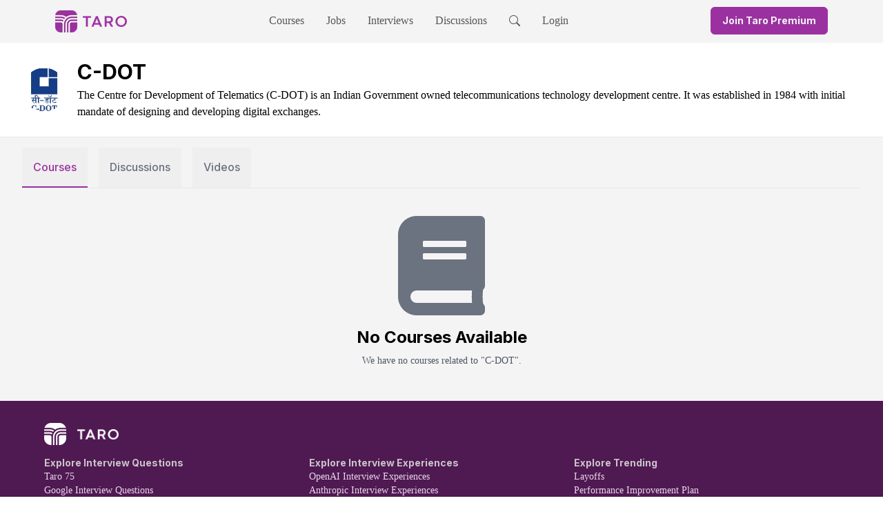

--- FILE ---
content_type: text/html; charset=utf-8
request_url: https://www.jointaro.com/topic/c-dot/
body_size: 4390
content:
<!DOCTYPE html><html lang="en"><head><meta charSet="utf-8" data-next-head=""/><link rel="preload" as="image" imageSrcSet="/_next/image/?url=%2Flogo.png&amp;w=32&amp;q=75 1x, /_next/image/?url=%2Flogo.png&amp;w=64&amp;q=75 2x" data-next-head=""/><link rel="preload" as="image" imageSrcSet="/_next/image/?url=%2Ftaro_logo.png&amp;w=64&amp;q=75 1x, /_next/image/?url=%2Ftaro_logo.png&amp;w=128&amp;q=75 2x" data-next-head=""/><title data-next-head="">C-DOT Job Advice and Career Questions | Taro</title><link rel="shortcut icon" href="/favicon.ico" data-next-head=""/><link rel="canonical" href="https://www.jointaro.com/topic/c-dot/" data-next-head=""/><meta name="twitter:card" content="summary" data-next-head=""/><meta name="twitter:title" content="C-DOT Job Advice and Career Questions | Taro" data-next-head=""/><meta name="twitter:creator" content="Taro" data-next-head=""/><meta name="twitter:description" content="Grow your tech career at C-DOT with onboarding tips, promotion guides, and more. Join us today!" data-next-head=""/><meta name="twitter:image" content="https://www.jointaro.com/taro_og.png" data-next-head=""/><meta property="og:site_name" content="Taro" data-next-head=""/><meta name="type" property="og:type" content="website" data-next-head=""/><meta name="title" property="og:title" content="C-DOT Job Advice and Career Questions | Taro" data-next-head=""/><meta name="author" property="og:author" content="Taro" data-next-head=""/><meta name="description" property="og:description" content="Grow your tech career at C-DOT with onboarding tips, promotion guides, and more. Join us today!" data-next-head=""/><meta name="image" property="og:image" content="https://www.jointaro.com/taro_og.png" data-next-head=""/><meta property="og:image:width" content="1200" data-next-head=""/><meta property="og:image:height" content="630" data-next-head=""/><meta name="viewport" content="width=device-width, initial-scale=1" data-next-head=""/><script type="application/ld+json" data-next-head="">{
      "@context": "https://schema.org",
      "@type": "WebSite",
      "name": "Taro",
      "url": "https://jointaro.com/"
    }</script><link rel="icon" href="/favicon.ico" type="image/x-icon"/><link rel="shortcut icon" href="/favicon.ico" type="image/x-icon"/><link href="https://fonts.googleapis.com/css2?family=Inter&amp;display=optional" rel="stylesheet"/><link rel="preload" href="/_next/static/media/e4af272ccee01ff0-s.p.woff2" as="font" type="font/woff2" crossorigin="anonymous" data-next-font="size-adjust"/><link rel="preload" href="/_next/static/css/63567287621a9e49.css" as="style"/><link rel="stylesheet" href="/_next/static/css/63567287621a9e49.css" data-n-g=""/><noscript data-n-css=""></noscript><script defer="" nomodule="" src="/_next/static/chunks/polyfills-42372ed130431b0a.js"></script><script src="/_next/static/chunks/webpack-17b851d56747ec61.js" defer=""></script><script src="/_next/static/chunks/framework-18d53d26a8485db2.js" defer=""></script><script src="/_next/static/chunks/main-ea3ce43ca8b00883.js" defer=""></script><script src="/_next/static/chunks/pages/_app-9958f9830556bce3.js" defer=""></script><script src="/_next/static/chunks/2b3e1911-b2e4238119330b77.js" defer=""></script><script src="/_next/static/chunks/505-a753b21dd362dc66.js" defer=""></script><script src="/_next/static/chunks/4523-7cd957484acf37bb.js" defer=""></script><script src="/_next/static/chunks/2851-456593c385740a6d.js" defer=""></script><script src="/_next/static/chunks/pages/topic/%5B%5B...slug%5D%5D-141251ecf5579e1a.js" defer=""></script><script src="/_next/static/YQr0ceSMAf4X_saWEE5lE/_buildManifest.js" defer=""></script><script src="/_next/static/YQr0ceSMAf4X_saWEE5lE/_ssgManifest.js" defer=""></script></head><body><div id="__next"><div id="_rht_toaster" style="position:fixed;z-index:9999;top:25%;left:16px;right:16px;bottom:16px;pointer-events:none"></div><div class="flex min-h-screen flex-col"><div id="panel-portal"></div><div class="block md:hidden"><div class="bg-light-medium"><div class="m-auto max-w-6xl"><div class="grid grid-cols-[auto_1fr_auto] items-center p-4"><div class="justify-self-start"><a href="/"><div class="flex cursor-pointer items-center"><img alt="Taro Logo" width="32" height="32" decoding="async" data-nimg="1" style="color:transparent;max-width:100%;height:auto;object-fit:contain" srcSet="/_next/image/?url=%2Flogo.png&amp;w=32&amp;q=75 1x, /_next/image/?url=%2Flogo.png&amp;w=64&amp;q=75 2x" src="/_next/image/?url=%2Flogo.png&amp;w=64&amp;q=75"/></div></a></div><div class="justify-self-center"><div class="bg-light-intermediate inline-flex h-10 animate-pulse items-center justify-center rounded-md px-4" style="min-width:170px"><div class="mr-2 h-5 w-5 rounded bg-gray-300"></div><div class="h-4 w-28 rounded bg-gray-300"></div></div></div><div class="flex items-center justify-end space-x-2 sm:space-x-6"><svg stroke="currentColor" fill="currentColor" stroke-width="0" viewBox="0 0 512 512" class="text-dark-intermediate h-9 w-9 cursor-pointer" height="1em" width="1em" xmlns="http://www.w3.org/2000/svg"><path d="M337.509 305.372h-17.501l-6.571-5.486c20.791-25.232 33.922-57.054 33.922-93.257C347.358 127.632 283.896 64 205.135 64 127.452 64 64 127.632 64 206.629s63.452 142.628 142.225 142.628c35.011 0 67.831-13.167 92.991-34.008l6.561 5.487v17.551L415.18 448 448 415.086 337.509 305.372zm-131.284 0c-54.702 0-98.463-43.887-98.463-98.743 0-54.858 43.761-98.742 98.463-98.742 54.7 0 98.462 43.884 98.462 98.742 0 54.856-43.762 98.743-98.462 98.743z"></path></svg><div class="flex flex-col justify-start"><svg stroke="currentColor" fill="currentColor" stroke-width="0" viewBox="0 0 512 512" class="text-dark-intermediate h-9 w-9 cursor-pointer" height="1em" width="1em" xmlns="http://www.w3.org/2000/svg"><path d="M96 348h320v36H96zM96 128h320v36H96zM96 200.7h320v35.6H96zM96 275.8h320v35.6H96z"></path></svg></div></div></div></div></div></div><div class="hidden md:block"><div class="bg-light-medium"><div class="m-auto max-w-6xl"><div class="inline-flex w-full items-center justify-between px-4 pt-1.5"><a href="/"><div class="inline-flex cursor-pointer items-center space-x-2"><div class="relative h-8 w-8"><div><img alt="Taro Logo" width="32" height="32" decoding="async" data-nimg="1" style="color:transparent;max-width:100%;height:auto;object-fit:contain" srcSet="/_next/image/?url=%2Flogo.png&amp;w=32&amp;q=75 1x, /_next/image/?url=%2Flogo.png&amp;w=64&amp;q=75 2x" src="/_next/image/?url=%2Flogo.png&amp;w=64&amp;q=75"/></div></div><div class="relative hidden h-4 w-16 sm:block"><img alt="Taro Logo" width="64" height="16" decoding="async" data-nimg="1" style="color:transparent;max-width:100%;height:auto;object-fit:contain" srcSet="/_next/image/?url=%2Ftaro_logo.png&amp;w=64&amp;q=75 1x, /_next/image/?url=%2Ftaro_logo.png&amp;w=128&amp;q=75 2x" src="/_next/image/?url=%2Ftaro_logo.png&amp;w=128&amp;q=75"/></div></div></a><ul class="m-0 list-none p-0"><div class="hidden flex-row items-center space-x-8 pb-1 md:inline-flex"><li class="py-3 lg:inline-block border-b-light-medium box-border inline-flex border-b-4 border-l-0 border-r-0 border-t-0 border-solid"><a target="_self" rel="" class="no-underline cursor-pointer text-dark-intermediate hover:text-dark-intermediate" href="/courses/">Courses</a></li><li class="py-3 lg:inline-block border-b-light-medium box-border inline-flex border-b-4 border-l-0 border-r-0 border-t-0 border-solid"><a target="_self" rel="" class="no-underline cursor-pointer text-dark-intermediate hover:text-dark-intermediate" href="/jobs/">Jobs</a></li><li class="py-3 lg:inline-block border-b-light-medium box-border inline-flex border-b-4 border-l-0 border-r-0 border-t-0 border-solid"><a target="_self" rel="" class="no-underline cursor-pointer text-dark-intermediate hover:text-dark-intermediate" href="/interviews/taro-75/">Interviews</a></li><li class="py-3 lg:inline-block border-b-light-medium box-border inline-flex border-b-4 border-l-0 border-r-0 border-t-0 border-solid"><a target="_self" rel="" class="no-underline cursor-pointer text-dark-intermediate hover:text-dark-intermediate" href="/questions/?sort=great_discussion">Discussions</a></li><li class="py-3 lg:inline-block border-b-light-medium box-border inline-flex border-b-4 border-l-0 border-r-0 border-t-0 border-solid"><span class="no-underline cursor-pointer text-dark-intermediate hover:text-dark-intermediate"><svg stroke="currentColor" fill="currentColor" stroke-width="0" viewBox="0 0 16 16" height="1em" width="1em" xmlns="http://www.w3.org/2000/svg"><path d="M11.742 10.344a6.5 6.5 0 1 0-1.397 1.398h-.001q.044.06.098.115l3.85 3.85a1 1 0 0 0 1.415-1.414l-3.85-3.85a1 1 0 0 0-.115-.1zM12 6.5a5.5 5.5 0 1 1-11 0 5.5 5.5 0 0 1 11 0"></path></svg></span></li></div></ul><div class="flex items-center"><div class="bg-light-intermediate inline-flex h-10 animate-pulse items-center justify-center rounded-md px-4" style="min-width:170px"><div class="mr-2 h-5 w-5 rounded bg-gray-300"></div><div class="h-4 w-28 rounded bg-gray-300"></div></div></div></div></div></div></div><div class="relative flex flex-grow justify-center"><div id="googleOneTap" class="absolute top-0 right-0 hidden"></div><div class="flex-grow"><div class="bg-light-medium mt-4"><div class="w-full bg-white shadow-sm"><div class="mx-auto max-w-7xl px-4 pb-6 pt-2 sm:px-6 lg:px-8"><div class="flex flex-col items-center sm:flex-row sm:items-center sm:space-x-4"><div class="mb-3 h-16 w-16 flex-shrink-0 overflow-hidden rounded-full sm:mb-0"><div class="flex rounded-full items-center justify-center overflow-hidden flex-shrink-0" style="width:64px;height:64px;min-width:64px;min-height:64px"><img alt="Profile picture" loading="lazy" width="64" height="64" decoding="async" data-nimg="1" class="aspect-square rounded-full object-cover" style="color:transparent" src="https://firebasestorage.googleapis.com/v0/b/tech-career-growth.appspot.com/o/tag_images%2F1693585974-cdot_logo.jpeg?alt=media&amp;token=32597b3c-91c7-4f08-839f-d00094799797"/></div></div><div class="min-w-0 text-center sm:text-left"><h1 class="break-words text-2xl font-bold text-gray-800 sm:text-3xl">C-DOT</h1><p class="mt-1 line-clamp-3 break-words text-gray-600">The Centre for Development of Telematics (C-DOT) is an Indian Government owned telecommunications technology development centre. It was established in 1984 with initial mandate of designing and developing digital exchanges.</p></div></div></div></div><div class="bg-light-medium mx-auto mt-4 max-w-7xl px-4 sm:px-6 lg:px-8"><div><div class="border-grey-200 border-b"><nav class="flex sm:space-x-4"><button class="tab-btn p-4 font-medium border-b-2 whitespace-nowrap border-primary-pure text-primary-pure"><span class="sm:hidden">Courses</span><span class="hidden sm:inline">Courses</span></button><button class="tab-btn p-4 font-medium border-b-2 whitespace-nowrap border-transparent text-grey-500 hover:border-grey-300 hover:text-grey-700"><span class="sm:hidden">Q&amp;A</span><span class="hidden sm:inline">Discussions</span></button><button class="tab-btn p-4 font-medium border-b-2 whitespace-nowrap border-transparent text-grey-500 hover:border-grey-300 hover:text-grey-700"><span class="sm:hidden">Videos</span><span class="hidden sm:inline">Videos</span></button></nav></div><div class="mt-6 h-full min-h-0 pb-8"><div class="block"><div class="flex flex-col gap-4"><div class="bg-light-intermediate inline-flex h-10 animate-pulse items-center justify-center rounded-md px-4 flex h-[420px] w-full flex-col rounded-md md:h-[225px] md:flex-row" style="min-width:170px"><div class="mr-2 h-5 w-5 rounded bg-gray-300"></div><div class="h-4 w-28 rounded bg-gray-300"></div></div><div class="bg-light-intermediate inline-flex h-10 animate-pulse items-center justify-center rounded-md px-4 flex h-[420px] w-full flex-col rounded-md md:h-[225px] md:flex-row" style="min-width:170px"><div class="mr-2 h-5 w-5 rounded bg-gray-300"></div><div class="h-4 w-28 rounded bg-gray-300"></div></div><div class="bg-light-intermediate inline-flex h-10 animate-pulse items-center justify-center rounded-md px-4 flex h-[420px] w-full flex-col rounded-md md:h-[225px] md:flex-row" style="min-width:170px"><div class="mr-2 h-5 w-5 rounded bg-gray-300"></div><div class="h-4 w-28 rounded bg-gray-300"></div></div><div class="bg-light-intermediate inline-flex h-10 animate-pulse items-center justify-center rounded-md px-4 flex h-[420px] w-full flex-col rounded-md md:h-[225px] md:flex-row" style="min-width:170px"><div class="mr-2 h-5 w-5 rounded bg-gray-300"></div><div class="h-4 w-28 rounded bg-gray-300"></div></div><div class="bg-light-intermediate inline-flex h-10 animate-pulse items-center justify-center rounded-md px-4 flex h-[420px] w-full flex-col rounded-md md:h-[225px] md:flex-row" style="min-width:170px"><div class="mr-2 h-5 w-5 rounded bg-gray-300"></div><div class="h-4 w-28 rounded bg-gray-300"></div></div></div></div><div class="hidden"></div><div class="hidden"></div></div></div></div></div><!--$--><!--/$--><!--$--><!--/$--></div></div><div class="bg-primary-dark px-4 py-8"><div class="m-auto flex max-w-6xl flex-col justify-center"><div class="mb-4 flex items-center"><div class="mr-4"><img alt="Taro Footer Icon" loading="lazy" width="32" height="32" decoding="async" data-nimg="1" style="color:transparent;max-width:100%;height:auto" srcSet="/_next/image/?url=%2Ffooter_icon.png&amp;w=32&amp;q=75 1x, /_next/image/?url=%2Ffooter_icon.png&amp;w=64&amp;q=75 2x" src="/_next/image/?url=%2Ffooter_icon.png&amp;w=64&amp;q=75"/></div><div><img alt="Taro Footer Logo" loading="lazy" width="60" height="15" decoding="async" data-nimg="1" style="color:transparent;max-width:100%;height:auto" srcSet="/_next/image/?url=%2Ffooter_logo.png&amp;w=64&amp;q=75 1x, /_next/image/?url=%2Ffooter_logo.png&amp;w=128&amp;q=75 2x" src="/_next/image/?url=%2Ffooter_logo.png&amp;w=128&amp;q=75"/></div></div><div class="grid gap-y-8 sm:grid-cols-2 md:grid-cols-3 md:gap-y-12"><div class="text-light-intermediate flex flex-col gap-y-2"><span class="text-sm font-bold">Explore Interview Questions</span><a class="text-primary-light text-sm no-underline hover:underline" href="/interviews/taro-75/">Taro 75</a><a class="text-primary-light text-sm no-underline hover:underline" href="/interviews/companies/google/">Google Interview Questions</a><a class="text-primary-light text-sm no-underline hover:underline" href="/interviews/companies/meta/">Meta Interview Questions</a><a class="text-primary-light text-sm no-underline hover:underline" href="/interviews/companies/amazon/">Amazon Interview Questions</a><a class="text-primary-light text-sm no-underline hover:underline" href="/interviews/companies/apple/">Apple Interview Questions</a><a class="text-primary-light text-sm no-underline hover:underline" href="/interviews/companies/netflix/">Netflix Interview Questions</a></div><div class="text-light-intermediate flex flex-col gap-y-2"><span class="text-sm font-bold">Explore Interview Experiences</span><a class="text-primary-light text-sm no-underline hover:underline" href="/interviews/companies/openai/?tab=experiences">OpenAI Interview Experiences</a><a class="text-primary-light text-sm no-underline hover:underline" href="/interviews/companies/anthropic/?tab=experiences">Anthropic Interview Experiences</a><a class="text-primary-light text-sm no-underline hover:underline" href="/interviews/companies/perplexity/?tab=experiences">Perplexity Interview Experiences</a><a class="text-primary-light text-sm no-underline hover:underline" href="/interviews/companies/windsurf/?tab=experiences">Windsurf Interview Experiences</a><a class="text-primary-light text-sm no-underline hover:underline" href="/interviews/companies/mistral-ai/?tab=experiences">Mistral AI Interview Experiences</a></div><div class="text-light-intermediate flex flex-col gap-y-2"><span class="text-sm font-bold">Explore Trending</span><a class="text-primary-light text-sm no-underline hover:underline" href="/topic/layoffs/">Layoffs</a><a class="text-primary-light text-sm no-underline hover:underline" href="/topic/performance-improvement-plan/">Performance Improvement Plan</a><a class="text-primary-light text-sm no-underline hover:underline" href="/topic/system-design/">System Design</a><a class="text-primary-light text-sm no-underline hover:underline" href="/topic/interpersonal-communication/">Interpersonal Communication</a><a class="text-primary-light text-sm no-underline hover:underline" href="/topic/tech-lead/">Tech Lead</a></div><div class="text-light-intermediate flex flex-col gap-y-2"><span class="text-sm font-bold">Product</span><a class="text-primary-light text-sm no-underline hover:underline" href="https://www.jointaro.com/questions/?sort=great_discussion">Great Discussions</a><a class="text-primary-light text-sm no-underline hover:underline" href="/perks/">Perks</a><a class="text-primary-light text-sm no-underline hover:underline" href="/topics/">Topics</a></div><div class="text-light-intermediate flex flex-col gap-y-2"><span class="text-sm font-bold">Company</span><a class="text-primary-light text-sm no-underline hover:underline" href="https://jointaro.com/privacy">Privacy Policy</a><a class="text-primary-light text-sm no-underline hover:underline" href="https://jointaro.com/terms">Terms &amp; Conditions</a><a class="text-primary-light text-sm no-underline hover:underline" href="mailto:help@jointaro.com">Support</a></div></div><div class="mb-4 mt-16 flex"><a href="https://apps.apple.com/us/app/tcg-learn-software-skills/id1605094641" target="_blank" rel="noreferrer" class="mr-4"><img alt="Taro iOS app" loading="lazy" width="150" height="44" decoding="async" data-nimg="1" style="color:transparent;max-width:100%;height:auto" srcSet="/_next/image/?url=%2Fget_app_store.png&amp;w=256&amp;q=75 1x, /_next/image/?url=%2Fget_app_store.png&amp;w=384&amp;q=75 2x" src="/_next/image/?url=%2Fget_app_store.png&amp;w=384&amp;q=75"/></a><a href="https://play.google.com/store/apps/details?id=com.randomappsinc.techcareergrowth" target="_blank" rel="noreferrer"><img alt="Taro Android app" loading="lazy" width="150" height="44" decoding="async" data-nimg="1" style="color:transparent;max-width:100%;height:auto" srcSet="/_next/image/?url=%2Fget_google_play.png&amp;w=256&amp;q=75 1x, /_next/image/?url=%2Fget_google_play.png&amp;w=384&amp;q=75 2x" src="/_next/image/?url=%2Fget_google_play.png&amp;w=384&amp;q=75"/></a></div><div class="mb-8 mt-8 md:flex"><div class="text-light-intermediate flex"><a href="https://www.linkedin.com/company/jointaro/" target="_blank" rel="noreferrer" class="text-md text-primary-light no-underline"><img alt="LinkedIn Icon" loading="lazy" width="20" height="20" decoding="async" data-nimg="1" class="hover:opacity-75" style="color:transparent;max-width:100%;height:auto" src="/linkedin_icon.svg"/></a><span class="px-2"></span><a href="https://twitter.com/join_taro" target="_blank" rel="noreferrer" class="text-md text-primary-light no-underline"><img alt="Twitter Icon" loading="lazy" width="20" height="20" decoding="async" data-nimg="1" class="hover:opacity-75" style="color:transparent;max-width:100%;height:auto" src="/twitter_icon.svg"/></a><span class="px-2"></span><a href="https://www.youtube.com/rpandey1234" target="_blank" rel="noreferrer" class="text-md text-primary-light no-underline"><img alt="YouTube Icon" loading="lazy" width="20" height="20" decoding="async" data-nimg="1" class="hover:opacity-75" style="color:transparent;max-width:100%;height:auto" src="/youtube_icon.svg"/></a></div></div><span class="text-light-intermediate text-sm">Copyright © Taro</span></div></div></div></div><script id="__NEXT_DATA__" type="application/json">{"props":{"pageProps":{"tag":{"backgroundGradientColors":["#143c8c","#143c84","#8aacee","#6076a4"],"text":"C-DOT","isInternal":false,"pictureUrl":"https://firebasestorage.googleapis.com/v0/b/tech-career-growth.appspot.com/o/tag_images%2F1693585974-cdot_logo.jpeg?alt=media\u0026token=32597b3c-91c7-4f08-839f-d00094799797","createdAt":1693585981,"companyNumericalSize":5,"type":"company","companyTier":3,"slug":"c-dot","description":"The Centre for Development of Telematics (C-DOT) is an Indian Government owned telecommunications technology development centre. It was established in 1984 with initial mandate of designing and developing digital exchanges.","id":"Rk4RqHRJfecL6YtrOEho"},"company":null,"initialTab":null},"__N_SSP":true},"page":"/topic/[[...slug]]","query":{"slug":["c-dot"]},"buildId":"YQr0ceSMAf4X_saWEE5lE","isFallback":false,"isExperimentalCompile":false,"gssp":true,"scriptLoader":[]}</script></body></html>

--- FILE ---
content_type: application/javascript; charset=utf-8
request_url: https://www.jointaro.com/_next/static/chunks/3823-ea55e183b0137b8b.js
body_size: 2712
content:
"use strict";(self.webpackChunk_N_E=self.webpackChunk_N_E||[]).push([[3823],{37676:(e,s,t)=>{t.d(s,{A:()=>o});var l=t(6029),i=t(91303),r=t(55729),n=t(73538),c=t(61330),a=t(81759),d=t(88052);function o(e){var s;let{isOpen:t,onClose:o,onApplyFilters:m,initialFilters:x}=e,[u,h]=(0,r.useState)({...x,showIncompleteOnly:null!=(s=x.showIncompleteOnly)&&s});return((0,r.useEffect)(()=>{var e;h({...x,showIncompleteOnly:null!=(e=x.showIncompleteOnly)&&e})},[x]),t)?(0,l.jsxs)("div",{className:"fixed inset-0 z-50 flex items-center justify-center",children:[(0,l.jsx)("div",{className:"fixed inset-0 bg-black/50",onClick:o}),(0,l.jsxs)("div",{className:"relative mx-4 w-full max-w-md rounded-lg bg-white shadow-xl",children:[(0,l.jsxs)("div",{className:"flex items-center justify-between px-6 py-6",children:[(0,l.jsx)("h2",{className:"text-grey-900 text-xl font-bold",children:"Filters"}),(0,l.jsx)("button",{onClick:o,className:"text-grey-400 hover:text-grey-600",children:(0,l.jsx)(d.WQq,{className:"h-6 w-6"})})]}),(0,l.jsx)("div",{className:"border-grey-200 border-t"}),(0,l.jsxs)("div",{className:"space-y-6 p-6",children:[(0,l.jsx)("div",{children:(0,l.jsx)(c.A,{id:"showIncompleteOnly",name:"showIncompleteOnly",label:"Only show incomplete questions",checked:u.showIncompleteOnly,onChange:e=>h(s=>({...s,showIncompleteOnly:e.target.checked}))})}),(0,l.jsxs)("div",{children:[(0,l.jsx)("label",{className:"text-grey-700 mb-3 block text-sm font-medium",children:"Difficulty"}),(0,l.jsx)("div",{className:"flex gap-2",children:Object.values(i.sL).map(e=>(0,l.jsx)("button",{onClick:()=>{h(s=>({...s,difficulty:s.difficulty.includes(e)?s.difficulty.filter(s=>s!==e):[...s.difficulty,e]}))},className:"rounded-full px-4 py-2 text-sm font-medium transition-colors ".concat(u.difficulty.includes(e)?"".concat((0,n.ZH)(e)," text-white"):"bg-grey-200 text-grey-900 hover:bg-grey-300"),children:(0,n.Vq)(e)},e))})]}),(0,l.jsxs)("div",{children:[(0,l.jsx)("label",{className:"text-grey-900 mb-3 block text-sm font-medium",children:"Topics"}),(0,l.jsx)("div",{className:"grid grid-cols-2 gap-2",children:i.Yi.map(e=>(0,l.jsx)("button",{onClick:()=>{h(s=>({...s,topics:s.topics.includes(e)?s.topics.filter(s=>s!==e):[...s.topics,e]}))},className:"rounded-full px-3 py-2 text-sm font-medium transition-colors ".concat(u.topics.includes(e)?"bg-blue-200 text-blue-900":"bg-grey-200 text-grey-900 hover:bg-grey-300"),children:e},e))})]})]}),(0,l.jsx)("div",{className:"border-grey-200 border-t"}),(0,l.jsxs)("div",{className:"flex items-center justify-between p-6",children:[(0,l.jsx)("button",{onClick:()=>h({difficulty:[],topics:[],showIncompleteOnly:!1}),className:"text-grey-600 hover:text-grey-800 text-sm",children:"Clear All Filters"}),(0,l.jsx)("button",{onClick:()=>{m(u),o()},className:"bg-primary-pure hover:bg-primary-dark rounded-md p-3 text-sm font-bold text-white",children:(0,l.jsxs)("span",{className:"flex items-center justify-center gap-2",children:["Apply Filters",(0,l.jsx)(a.YsJ,{className:"h-4 w-4"})]})})]})]})]}):null}},51639:(e,s,t)=>{t.d(s,{A:()=>n});var l=t(6029),i=t(73538),r=t(88052);function n(e){let{filters:s,onRemoveFilter:t}=e;return s.difficulty.length>0||s.topics.length>0?(0,l.jsxs)("div",{className:"flex flex-wrap items-center gap-2",children:[s.difficulty.map(e=>(0,l.jsxs)("span",{className:"inline-flex items-center gap-1 rounded-full px-3 py-1 text-sm font-medium text-white ".concat((0,i.ZH)(e)),children:[(0,i.Vq)(e),(0,l.jsx)("button",{onClick:()=>t("difficulty",e),className:"ml-1 hover:opacity-70",children:(0,l.jsx)(r.WQq,{className:"h-4 w-4"})})]},"difficulty-".concat(e))),s.topics.map(e=>(0,l.jsxs)("span",{className:"inline-flex items-center gap-1 rounded-full bg-blue-200 px-3 py-1 text-sm font-medium text-blue-900",children:[e,(0,l.jsx)("button",{onClick:()=>t("topics",e),className:"ml-1 hover:opacity-70",children:(0,l.jsx)(r.WQq,{className:"h-4 w-4"})})]},e))]}):null}t(55729)},63078:(e,s,t)=>{t.d(s,{A:()=>r});var l=t(6029);let i={GRAY:"#b8bfcc",RED:"#ef4444",YELLOW:"#eab308",GREEN:"#22c55e"};function r(e){let{completedCount:s,totalCount:t,progressPercentage:r,isLoading:n=!1,hideText:c=!1,isHomepage:a=!1,singleLineText:d=!1}=e,o=0===r?i.GRAY:r<25?i.RED:r<75?i.YELLOW:i.GREEN,m=32,x="h-24 w-24 sm:h-28 sm:w-28",u="text-lg",h="text-base";a&&(m=28,x="h-24 w-24",u="text-sm",h="text-sm");let f=2*Math.PI*m,p=f-r/100*f;return(0,l.jsxs)("div",{className:"flex items-center gap-1",children:[(0,l.jsxs)("div",{className:"relative",children:[(0,l.jsxs)("svg",{className:x,viewBox:"0 0 100 100",children:[(0,l.jsx)("circle",{cx:"50",cy:"50",r:m,stroke:i.GRAY,strokeWidth:6,fill:"transparent"}),(0,l.jsx)("circle",{cx:"50",cy:"50",r:m,stroke:o,strokeWidth:6,fill:"transparent",strokeDasharray:f,strokeDashoffset:p,strokeLinecap:"round",className:"transition-all duration-500 ease-in-out",transform:"rotate(-90 50 50)"})]}),(0,l.jsx)("div",{className:"absolute inset-0 flex items-center justify-center",children:n?(0,l.jsx)("div",{className:"bg-grey-300 h-5 w-3 animate-pulse rounded"}):(0,l.jsxs)("span",{className:"text-grey-800 font-bold ".concat(u),children:[r,"%"]})})]}),!c&&(0,l.jsx)("div",{className:"-ml-2 text-center",children:(0,l.jsx)("div",{className:"text-grey-700 font-medium ".concat(h),children:d?(0,l.jsxs)(l.Fragment,{children:[(0,l.jsxs)("div",{className:"font-semibold sm:hidden",children:[s,"/",t," questions completed"]}),(0,l.jsxs)("div",{className:"hidden sm:block",children:[(0,l.jsxs)("div",{className:"font-semibold",children:[s,"/",t]}),(0,l.jsx)("div",{children:"questions"}),(0,l.jsx)("div",{children:"completed"})]})]}):(0,l.jsxs)(l.Fragment,{children:[(0,l.jsxs)("div",{className:"font-semibold",children:[s,"/",t]}),(0,l.jsx)("div",{children:"questions"}),(0,l.jsx)("div",{children:"completed"})]})})})]})}},73057:(e,s,t)=>{t.d(s,{A:()=>u});var l=t(6029),i=t(66868),r=t(70305),n=t(81759),c=t(80901),a=t(53278),d=t(78062),o=t(60768),m=t(86809),x=t(55729);let u=function(e){let{companyName:s,numInterviewExperiences:t,numOffers:u,numTotalQuestions:h,numInterviewInsightsCompanies:f,numInterviewInsightsV2:p,numPeopleWithOffers:j,title:g,subtitle:y,source:b}=e,[v,N]=(0,x.useState)(!1),w=b===i.UI.TARO_75,k=()=>{(0,i.LU)({source:b,company:s||void 0}),N(!0)},A=(e,s,t)=>1===e?s:t,C=g||(w?"Unlock The Taro 75":"Unlock The Full ".concat(s||""," Interview Guide")),F=y||(w?"...alongside the world's biggest tech interview database.":void 0),I=w?f||0:t||0,S=w&&p||0,E=w?j||0:u||0,O=w?A(I,"Company Guide","Company Guides"):A(I,"Interview Experience","Interview Experiences"),Y=A(S,"Problem","Problems"),D=A(E,"Success Story","Success Stories"),R=A(h||0,"Interview Question","Interview Questions"),W=!w&&void 0!==h&&h>0,q=w&&S>0,H=w||W?"grid-cols-1 gap-6 md:grid-cols-3":"grid-cols-1 gap-6 md:grid-cols-2";return(0,l.jsxs)(l.Fragment,{children:[(0,l.jsx)("div",{className:"border-primary-pure/20 bg-primary-pure/5 mb-8 mt-4 rounded-lg border p-8",children:(0,l.jsxs)("div",{className:"flex flex-col items-center text-center",children:[(0,l.jsx)(d.A,{animationPath:"/lottie/unlock_content.json",className:"mb-6 h-32 w-32"}),(0,l.jsxs)("div",{className:"mb-6",children:[(0,l.jsx)(c.A,{level:2,children:C}),F&&(0,l.jsx)("p",{className:"text-grey-600 mt-2 text-base",children:F})]}),(0,l.jsxs)("div",{className:"mb-8 grid ".concat(H),children:[(0,l.jsxs)("div",{className:"flex flex-col items-center",children:[(0,l.jsx)("div",{className:"mb-3 flex h-16 w-16 items-center justify-center rounded-full ".concat("bg-blue-100"),children:w?(0,l.jsx)(n.ymh,{className:"h-8 w-8 text-blue-600"}):(0,l.jsx)(n.t69,{className:"h-8 w-8 text-blue-600"})}),(0,l.jsxs)("div",{className:"text-grey-900 mb-1 text-lg font-semibold",children:[(0,m.HY)(I)," ",O]}),(0,l.jsx)("div",{className:"text-grey-600 text-sm",children:w?"With a focus on Big Tech":"Real engineer reports"})]}),q&&(0,l.jsxs)("div",{className:"flex flex-col items-center",children:[(0,l.jsx)("div",{className:"bg-primary-pure/20 mb-3 flex h-16 w-16 items-center justify-center rounded-full",children:(0,l.jsx)(n.FSj,{className:"text-primary-pure h-8 w-8"})}),(0,l.jsxs)("div",{className:"text-grey-900 mb-1 text-lg font-semibold",children:[(0,m.HY)(S)," ",Y]}),(0,l.jsx)("div",{className:"text-grey-600 text-sm",children:"Tagged by company and frequency"})]}),W&&(0,l.jsxs)("div",{className:"flex flex-col items-center",children:[(0,l.jsx)("div",{className:"bg-primary-pure/20 mb-3 flex h-16 w-16 items-center justify-center rounded-full",children:(0,l.jsx)(n.gZZ,{className:"text-primary-pure h-8 w-8"})}),(0,l.jsxs)("div",{className:"text-grey-900 mb-1 text-lg font-semibold",children:[(0,m.HY)(h||0)," ",R]}),(0,l.jsx)("div",{className:"text-grey-600 text-sm",children:"Verified given problems"})]}),(0,l.jsxs)("div",{className:"flex flex-col items-center",children:[(0,l.jsx)("div",{className:"mb-3 flex h-16 w-16 items-center justify-center rounded-full bg-green-100",children:(0,l.jsx)(n.SBv,{className:"h-8 w-8 text-green-600"})}),(0,l.jsxs)("div",{className:"text-grey-900 mb-1 text-lg font-semibold",children:[(0,m.HY)(E)," ",D]}),(0,l.jsx)("div",{className:"text-grey-600 text-sm",children:"From engineers who got the offer"})]})]}),(0,l.jsxs)("div",{className:"mb-6 flex w-full flex-col gap-3 sm:flex-row sm:justify-center",children:[(0,l.jsx)("div",{className:"w-full sm:w-auto",children:(0,l.jsx)(r.A,{onClick:k,color:"primary",size:"xl",fullWidth:!0,bold:!0,children:"Create Free Account"})}),(0,l.jsx)("div",{className:"w-full sm:w-auto",children:(0,l.jsx)(r.A,{onClick:k,color:"primary",internalBorder:!0,size:"xl",type:"outline",fullWidth:!0,bold:!0,children:"Sign In"})})]}),(0,l.jsxs)("div",{className:"text-grey-600 flex flex-col gap-2 text-sm sm:flex-row sm:gap-6",children:[(0,l.jsxs)("div",{className:"flex items-center gap-2",children:[(0,l.jsx)(n.CMH,{className:"text-green-600"}),(0,l.jsx)("span",{children:"100% Free Forever"})]}),(0,l.jsxs)("div",{className:"flex items-center gap-2",children:[(0,l.jsx)(n.CMH,{className:"text-green-600"}),(0,l.jsx)("span",{children:"Track Your Studying Progress"})]}),(0,l.jsxs)("div",{className:"flex items-center gap-2",children:[(0,l.jsx)(n.CMH,{className:"text-green-600"}),(0,l.jsx)("span",{children:"Instant Access"})]})]})]})}),v&&(0,l.jsx)(o.A,{isOpen:v,onClose:()=>N(!1),maxWidth:"lg",children:(0,l.jsxs)("div",{className:"flex flex-col space-y-8",children:[(0,l.jsxs)("div",{className:"flex flex-col space-y-4 text-center",children:[(0,l.jsx)(c.A,{level:2,children:"Level Up Your Career With Taro"}),(0,l.jsx)("span",{className:"text-dark-intermediate text-left text-lg",children:"You're a few clicks away from unlocking 300+ company interview guides, including 14,000+ verified problems and 60,000+ data points from engineers who got the offer."})]}),(0,l.jsx)(a.A,{onLoginSuccessFallback:()=>N(!1)})]})})]})}},78062:(e,s,t)=>{t.d(s,{A:()=>c});var l=t(6029),i=t(55729);let r=null,n=async()=>r||(r=(await t.e(4254).then(t.t.bind(t,23030,23))).default);function c(e){let{animationPath:s,animationData:t,className:r="h-48 w-48",loop:c=!0,autoplay:a=!0,renderer:d="svg",name:o,onLoad:m}=e,x=(0,i.useRef)(null),u=(0,i.useRef)(null),[h,f]=(0,i.useState)(null);return((0,i.useEffect)(()=>{if(!s&&!t)return void f("Either animationPath or animationData must be provided");let e=!0;return(async()=>{try{let l=await n();if(!e||!x.current)return;let i={container:x.current,renderer:d,loop:c,autoplay:a};s?i.path=s:t&&(i.animationData=t),o&&(i.name=o);let r=l.loadAnimation(i);u.current=r,m&&m(r),f(null)}catch(s){console.error("Error loading Lottie animation:",s),e&&f("Failed to load animation")}})(),()=>{e=!1,u.current&&(u.current.destroy(),u.current=null)}},[s,t,c,a,d,o,m]),h)?(0,l.jsx)("div",{className:r,role:"img","aria-label":"Animation error"}):(0,l.jsx)("div",{ref:x,className:r,"aria-label":o||"Animation"})}},86809:(e,s,t)=>{t.d(s,{Db:()=>i,HY:()=>c,Nj:()=>r,R0:()=>l,ZV:()=>n});let l=e=>new Intl.NumberFormat("en-US",{maximumFractionDigits:1,notation:"compact",compactDisplay:"short"}).format(e),i=e=>new Intl.NumberFormat("en-US",{style:"currency",currency:"USD",minimumFractionDigits:0,maximumFractionDigits:0}).format(e),r=e=>e?Math.round(100*e):0,n=e=>"number"!=typeof e||isNaN(e)?"0":e>=1e3?(e/1e3).toFixed(1).replace(/\.0$/,"")+"K":e.toString(),c=e=>"number"!=typeof e||isNaN(e)?"0":new Intl.NumberFormat("en-US").format(e)}}]);

--- FILE ---
content_type: application/javascript; charset=utf-8
request_url: https://www.jointaro.com/_next/static/chunks/pages/questions-23b6e102e53e26c6.js
body_size: 4943
content:
(self.webpackChunk_N_E=self.webpackChunk_N_E||[]).push([[1335],{1354:(e,t,r)=>{"use strict";r.d(t,{A:()=>p});var s=r(6029),i=r(6786),l=r(82203),n=r.n(l),a=r(34688),o=r(30395),c=r(11088),d=r(43377),m=r(61604),u=r.n(m),x=r(11134);let p=function(e){let{lesson:t}=e,r="",l=(null==t?void 0:t.backgroundGradientColors)&&(null==t?void 0:t.backgroundGradientColors[0])||"#FFFFFF";t.createdAt&&"video"!==t.type&&(r=u()(new Date(1e3*t.createdAt)).fromNow());let m=(0,d.Cy)(t);return(0,s.jsxs)("div",{className:"border-primary-light bg-light-medium flex rounded-md border-2 border-solid",children:[(0,s.jsx)("div",{style:{backgroundColor:l},className:"bg-primary-light w-2 rounded-l-md"}),(0,s.jsx)(n(),{href:m,prefetch:!1,passHref:!0,className:"w-full",children:(0,s.jsxs)("div",{className:"flex flex-row space-x-2 py-4 pl-2 pr-4",children:[(0,s.jsx)("div",{className:"w-8",children:(0,s.jsx)(x.W,{lesson:t,children:(0,s.jsx)(a.A,{question:t})})}),(0,s.jsxs)("div",{className:"flex w-full basis-full flex-col space-y-2",children:[t.isPremium&&(0,s.jsx)("span",{children:(0,s.jsx)(o.A,{type:"secondary",children:"\uD83D\uDC51 Taro Premium"})}),(0,s.jsx)("h3",{className:"text-dark-pure hover:text-primary-pure cursor-pointer text-base font-bold no-underline",children:t.questionText}),(0,s.jsx)("div",{className:"mt-1 flex flex-col sm:mt-0 sm:flex-row sm:items-end sm:justify-between",children:(0,s.jsx)(c.A,{avatarUrl:t.companyLogoUrl||"",title:t.askerDescription||"",subtitle:r,isCentered:!0})}),(0,s.jsx)("div",{children:(0,s.jsx)(i.A,{lesson:t,showPremium:!1,showAnswers:!0,showId:!1})})]})]})})]})}},6786:(e,t,r)=>{"use strict";r.d(t,{A:()=>x});var s=r(6029),i=r(81759),l=r(97324),n=r(61403),a=r(30395),o=r(60260),c=r(86809),d=r(92290),m=r.n(d),u=r(73891);let x=function(e){let{lesson:t,canLike:r=!0,showPremium:d=!0,showAnswers:x=!0,showLikes:p=!1,showId:h=!1,isSearchCard:f=!1}=e,{signedInUser:j}=(0,u.A)(),y=(0,s.jsxs)("div",{className:"flex items-center space-x-1 text-sm",children:[(0,s.jsx)("span",{className:"font-bold",children:"ID:"}),(0,s.jsx)("span",{children:t.firebaseId}),(0,s.jsx)(i.paH,{size:"16",className:"a-icon text-dark-intermediate",onClick:()=>{var e;return navigator.clipboard.writeText(null!=(e=t.firebaseId)?e:"")}})]}),v=(0,o.A)({"flex flex-wrap items-center gap-x-2 gap-y-2":!0,"-mb-4 justify-between":f});return(0,s.jsx)("div",{className:"flex flex-col space-y-2",children:(0,s.jsxs)("div",{className:v,children:[(0,s.jsxs)("div",{className:"flex items-center",children:[(0,s.jsx)("span",{className:"mr-2",children:(0,s.jsx)(i.Ny1,{size:"16",className:"text-dark-medium"})}),(0,s.jsxs)("span",{className:"mr-4 text-sm",children:[(0,c.R0)(t.numViews||0)," ",m()("View",t.numViews)]})]}),p&&(0,s.jsx)("div",{className:"-mr-3",children:(0,s.jsx)(l.A,{iconSize:16,type:"lesson",item:t,canLike:r},t.firebaseId)}),x&&void 0!==t.numComments&&(0,s.jsxs)("div",{className:"flex items-center",children:[(0,s.jsx)("span",{className:"text-dark-medium mr-2",children:(0,s.jsx)(n.CV0,{className:"h-4 w-4"})}),(0,s.jsxs)("span",{className:"text-sm",children:[(0,c.R0)(t.numComments)," ",m()("Comment",t.numComments)]})]}),d&&t.isPremium&&(0,s.jsx)("span",{title:"Part of Taro Premium",className:"cursor-default text-lg",children:"\uD83D\uDC51"}),t.isInternal&&(0,s.jsx)("span",{children:(0,s.jsx)(a.A,{type:"primary",children:"Internal"})}),h&&(0,s.jsx)("span",{children:(null==j?void 0:j.isEmployee)&&y})]})})}},11134:(e,t,r)=>{"use strict";r.d(t,{W:()=>a,q:()=>n});var s=r(6029),i=r(55729),l=r(73891);let n=(0,i.createContext)({likingUserIds:[],incrementLikes:()=>{},decrementLikes:()=>{},lessonId:void 0}),a=e=>{let{children:t,lesson:r}=e,[a,o]=(0,i.useState)((null==r?void 0:r.likingUserIds)||[]),{signedInUser:c}=(0,l.A)(),d={lessonId:null==r?void 0:r.firebaseId,likingUserIds:a,incrementLikes:()=>{c&&o([...a,c.userId])},decrementLikes:()=>{if(!c)return;let e=a.indexOf(c.userId),t=[...a];t.splice(e,1),o(t)}};return(0,s.jsx)(n.Provider,{value:d,children:t})}},16258:(e,t,r)=>{"use strict";r.d(t,{A:()=>n});var s=r(6029),i=r(88052),l=r(60260);let n=function(e){let{onClick:t,isSelected:r,value:n=0}=e,a=(0,l.A)({"text-primary-pure":r,"text-dark-intermediate":!r});return(0,s.jsxs)("div",{onClick:e=>{e.preventDefault(),t()},className:"flex cursor-pointer flex-col items-center font-bold ".concat(a),children:[(0,s.jsx)("span",{children:(0,s.jsx)(i.Ik,{className:"h-6 w-6"})}),(0,s.jsx)("span",{className:"text-xl",children:n})]})}},30395:(e,t,r)=>{"use strict";r.d(t,{A:()=>n});var s=r(6029),i=r(82203),l=r.n(i);let n=function(e){let{children:t,type:r,onClick:i,href:n}=e,a="inline-flex border justify-center items-center border-solid px-2 py-1 rounded-xl text-xs";"primary"===r&&(a+=" text-primary-pure border-primary-pure hover:bg-primary-pure hover:text-light-pure"),"secondary"===r&&(a+=" text-dark-intermediate border-light-intermediate hover:border-dark-medium hover:bg-dark-medium hover:text-light-pure"),(i||n)&&(a+=" cursor-pointer");let o=(0,s.jsx)("div",{className:a,onClick:i,children:t});return n?(0,s.jsx)(l(),{href:n,prefetch:!1,children:o}):o}},30665:(e,t,r)=>{(window.__NEXT_P=window.__NEXT_P||[]).push(["/questions",function(){return r(31771)}])},31771:(e,t,r)=>{"use strict";r.r(t),r.d(t,{__N_SSP:()=>k,default:()=>A});var s=r(6029);r(86697);var i=r(77443),l=r(55729),n=r(70305),a=r(80901),o=r(64044),c=r(56253),d=r(1354),m=r(61330),u=r(29691),x=r(60260);let p=function(e){let{value:t,defaultValue:r,placeholder:i,onChange:l,onEnter:n,showButton:a=!1}=e;return(0,s.jsxs)("div",{className:"relative",children:[(0,s.jsx)("input",{type:"text",value:t,defaultValue:r,placeholder:i,onChange:l,onKeyDown:function(e){"Enter"===e.key&&n&&n()},className:(0,x.A)(["border-light-intermediate bg-light-pure h-10 w-full rounded-md border border-solid py-2 pl-3 pr-12","focus:border-primary-pure focus:ring-0"])}),a&&(0,s.jsx)("div",{onClick:n,className:"bg-primary-pure absolute bottom-2 right-1 top-2 m-auto flex h-8 w-8 cursor-pointer flex-col items-center justify-center rounded-lg p-2 text-2xl text-white",children:(0,s.jsx)(u.uBk,{})}),!a&&(0,s.jsx)("div",{className:"h-100 text-primary-pure pointer-events-none absolute bottom-0 right-0 top-0 m-auto flex flex-col justify-center pr-4 text-2xl",children:(0,s.jsx)(u.uBk,{})})]})};function h(e){let{filters:t,setFilters:r,filterGroup:i,limit:n=8}=e,[a,o]=(0,l.useState)(!1),c=e=>t.some(t=>t.id===e.id),d=i.children.map(e=>(0,s.jsx)(m.A,{id:e.id,name:e.id,label:e.label,checked:c(e),onChange:()=>{c(e)?r(t.filter(t=>t.id!==e.id)):r([...t,e])}},e.id));return a||(d=d.slice(0,n)),(0,s.jsxs)("div",{className:"flex flex-col",children:[(0,s.jsx)("div",{className:"mb-2",children:(0,s.jsx)("span",{className:"font-bold",children:i.title})}),(0,s.jsxs)("div",{className:"flex flex-col space-y-1",children:[d,i.children.length>n&&(0,s.jsx)("span",{className:"text-primary-pure cursor-pointer text-sm",onClick:()=>o(!a),children:a?"View fewer":"View more"})]})]})}let f=function(e){let{filters:t,filterGroups:r,setFilters:i}=e,[n,a]=(0,l.useState)(""),o=r.map(e=>n?{...e,children:e.children.filter(e=>{let t=e.label.toLowerCase(),r=n.toLowerCase();return t.includes(r)})}:{...e}).filter(e=>e.children.length>0);return(0,s.jsxs)("div",{className:"space-y-4",children:[(0,s.jsxs)("div",{className:"mb-2 flex items-end justify-between",children:[(0,s.jsx)("span",{className:"font-bold",children:"Filters"}),(0,s.jsx)("span",{className:"text-primary-pure cursor-pointer text-sm",onClick:()=>{a(""),i([])},children:"Clear all"})]}),(0,s.jsx)("div",{children:(0,s.jsx)(p,{value:n,placeholder:"Search",onChange:e=>{a(e.target.value)}})}),(0,s.jsx)("div",{className:"flex flex-col space-y-4",children:null==o?void 0:o.map(e=>(0,s.jsx)(h,{filters:t,setFilters:i,filterGroup:e},e.title))})]})},j=function(e){let{children:t,isSelected:r=!1,onClick:i}=e;return(0,s.jsx)("span",{className:"hover:text-primary-pure mb-2 cursor-pointer pb-1 text-sm font-bold ".concat(r?"border-primary-pure text-primary-pure border-b-4":"text-dark-intermediate"),onClick:i,children:t})};var y=r(11654),v=r(66868),g=r(73891),b=r(81278);let w={level:"levels",other:"tags"},N=[{queryKey:"levels",filterType:"level"},{queryKey:"tags",filterType:"other"}];var k=!0;let A=e=>{let{initialLessons:t,filterGroups:r}=e,[m,u]=(0,l.useState)(t),[x,p]=(0,l.useState)([]),{isAuthLoading:h,signedInUser:k}=(0,g.A)(),[A,C]=(0,l.useState)(!1),[I,_]=(0,l.useState)(20),[S,T]=(0,l.useState)(!1),D=(0,b.useRouter)(),q=D.query.sort||"recent",F=D.query.new_premium_subscription,E="".concat("https://www.jointaro.com").concat(D.asPath);!h&&k&&(0,i.ze)({membership_type:k.membership});let P=async e=>{"great_discussion"===e&&u(await (0,i.fP)(k)),"recent"===e&&u(await (0,i.vd)(k))};(0,l.useEffect)(()=>{let e=Object.entries(w).reduce((e,t)=>{let[r,s]=t,i=x.filter(e=>e.type===r).map(e=>e.label);return i.length>0&&(e[s]=i.join(",")),e},{}),t=Object.keys(D.query).reduce((e,t)=>(Object.values(w).includes(t)||(e[t]=D.query[t]),e),{});D.replace({query:{...t,...e}},void 0,{shallow:!0})},[x]),(0,l.useEffect)(()=>{let e=N.flatMap(e=>{let{queryKey:t,filterType:r}=e,s=D.query[t];return s?s.split(",").map(e=>({type:r,label:e,id:e.toLowerCase()})):[]});p(t=>{let r=N.map(e=>e.filterType);return[...t.filter(e=>!r.includes(e.type)),...e]})},[D.query.levels,D.query.tags]),(0,l.useEffect)(()=>{!h&&k&&P(q)},[h,k]),(0,l.useEffect)(()=>{!S&&!h&&k&&F&&((0,v.ls)({userId:k.userId,isPremium:"premium"===k.membership,isEmployee:!!k.isEmployee,isTestUser:!!k.isTestUser,email:k.email}),T(!0))},[h,k,F,S]),(0,l.useEffect)(()=>{(async()=>{if(h)return})()},[h,k,q]);let L=(0,l.useMemo)(()=>{let e=[...m],t=x.filter(e=>"level"===e.type);if(t.length>0){let r=t.map(e=>e.label);e=e.filter(e=>e.tags.some(e=>r.indexOf(e)>=0))}let r=x.filter(e=>"other"===e.type);if(r.length>0){let t=r.map(e=>e.label);e=e.filter(e=>e.tags.some(e=>t.indexOf(e)>=0))}return e.slice(0,I)},[m,x,I]);return(0,s.jsxs)(s.Fragment,{children:[(0,s.jsx)(c.A,{title:"Tech Job Tips & Community Advice Forum | Taro",description:"Learn valuable tech career insights from established Software Engineers.",canonicalUrl:E}),F&&k&&(0,s.jsx)("img",{className:"border-0",src:"https://pubads.g.doubleclick.net/activity;xsp=5287112;ord=".concat(k.userId,"?"),width:1,height:1}),(0,s.jsx)("div",{className:"h-full w-full",children:(0,s.jsxs)("main",{className:"flex flex-col space-y-8",children:[(0,s.jsxs)("div",{className:"m-auto flex max-w-5xl flex-col space-y-2 text-center",children:[(0,s.jsx)(a.A,{level:1,children:"Join The Discussion"}),(0,s.jsx)(o.A,{children:(0,s.jsx)("h2",{children:"Share insights on complex topics like system design, code review, tech leadership, interpersonal communication, and more."})})]}),(0,s.jsxs)("div",{className:"flex flex-col md:flex-row md:space-x-8",children:[(0,s.jsx)("div",{className:"flex flex-col space-y-4",children:(0,s.jsx)("div",{className:"w-full self-center",children:(0,s.jsx)("div",{className:"border-light-intermediate hidden h-fit w-72 space-y-4 overflow-y-hidden rounded-md border border-solid p-4 md:block",children:(0,s.jsx)(f,{filters:x,setFilters:p,filterGroups:r})})})}),(0,s.jsxs)("div",{className:"grow space-y-4",children:[(0,s.jsxs)("div",{className:"space-x-4",children:[(0,s.jsx)(j,{isSelected:"great_discussion"===q,onClick:async()=>{D.replace({query:{sort:"great_discussion"}},void 0,{shallow:!0}),C(!0),await P("great_discussion"),C(!1)},children:"Great Discussions"}),(0,s.jsx)(j,{isSelected:"recent"===q,onClick:async()=>{D.replace({query:{sort:"recent"}},void 0,{shallow:!0}),C(!0),await P("recent"),C(!1)},children:"Recent"})]}),A?(0,s.jsx)(y.A,{}):(0,s.jsxs)("div",{className:"space-y-4",children:[L.length>0?(0,s.jsx)("div",{children:(0,s.jsx)("ul",{className:"flex list-none flex-col space-y-4 p-0",children:L.map(e=>(0,s.jsx)("li",{children:(0,s.jsx)(d.A,{lesson:e})},e.firebaseId))})}):(0,s.jsx)("div",{className:"flex text-center",children:"We couldn't find any questions that match your search query or filters."}),I<=L.length&&(0,s.jsx)("div",{className:"flex justify-center",children:(0,s.jsx)(n.A,{type:"outline",onClick:()=>_(I+20),children:"Load more"})})]})]})]})]})})]})}},34688:(e,t,r)=>{"use strict";r.d(t,{A:()=>u});var s=r(6029),i=r(77443),l=r(55729),n=r(82203),a=r.n(n),o=r(16258),c=r(11134),d=r(58578),m=r(73891);let u=function(e){let{question:t}=e,{signedInUser:r}=(0,m.A)(),{likingUserIds:n,incrementLikes:u,decrementLikes:x,lessonId:p}=(0,l.useContext)(c.q);async function h(){return r?p?void(f?(x(),await (0,i.hi)(p,r)):(u(),await (0,i.Yk)(p,r))):void console.error("No id exists for question"):void d.Ay.error((0,s.jsxs)("span",{children:["Please"," ",(0,s.jsx)("span",{className:"text-primary-pure",children:(0,s.jsx)(a(),{href:"/login/",children:"login"})})," ","to vote"]}))}let f=!!(null!==r&&(null==n?void 0:n.includes(null==r?void 0:r.userId)));return(0,s.jsx)(o.A,{onClick:h,value:n.length,isSelected:f})}},56253:(e,t,r)=>{"use strict";r.d(t,{A:()=>n});var s=r(6029),i=r(95669),l=r.n(i);function n(e){let{title:t="Tech Career Path and Job Advice | Taro",description:r="Taro packages up actionable advice from leaders at the world's best tech companies, helping engineers grow their career and get promoted faster.",image:i="https://www.jointaro.com/taro_og.png",imageAlt:n,url:a="https://www.jointaro.com",author:o="Taro",canonicalUrl:c}=e;return(0,s.jsxs)(l(),{children:[(0,s.jsx)("title",{children:t}),(0,s.jsx)("link",{rel:"shortcut icon",href:"/favicon.ico"}),c&&(0,s.jsx)("link",{rel:"canonical",href:c}),(0,s.jsx)("meta",{name:"twitter:card",content:"summary"},"twitterCard"),(0,s.jsx)("meta",{name:"twitter:title",content:t},"twitterTitle"),(0,s.jsx)("meta",{name:"twitter:creator",content:o},"twitterAuthor"),(0,s.jsx)("meta",{name:"twitter:description",content:r},"twitterDescription"),(0,s.jsx)("meta",{name:"twitter:image",content:i},"twitterImage"),(0,s.jsx)("meta",{property:"og:site_name",content:"Taro"}),(0,s.jsx)("meta",{name:"type",property:"og:type",content:"website"},"ogType"),(0,s.jsx)("meta",{name:"title",property:"og:title",content:t},"ogTitle"),(0,s.jsx)("meta",{name:"author",property:"og:author",content:o},"ogAuthor"),(0,s.jsx)("meta",{name:"description",property:"og:description",content:r},"ogDescription"),(0,s.jsx)("meta",{name:"image",property:"og:image",content:i},"ogImage"),(0,s.jsx)("meta",{property:"og:image:width",content:"1200"},"ogWidth"),(0,s.jsx)("meta",{property:"og:image:height",content:"630"},"ogHeight"),n&&(0,s.jsx)("meta",{property:"og:image:alt",content:n},"ogImageAlt"),(0,s.jsx)("meta",{name:"viewport",content:"width=device-width, initial-scale=1"}),(0,s.jsx)("script",{type:"application/ld+json",dangerouslySetInnerHTML:{__html:'{\n      "@context": "https://schema.org",\n      "@type": "WebSite",\n      "name": "Taro",\n      "url": "https://jointaro.com/"\n    }'}},"website-jsonld")]})}},64044:(e,t,r)=>{"use strict";r.d(t,{A:()=>l});var s=r(6029),i=r(60260);let l=function(e){let{align:t="center",size:r="md",children:l}=e,n=(0,i.A)({"text-dark-medium":!0,"text-center":"center"===t,"leading-2 text-base md:text-lg":"md"===r,"leading-1 text-sm md:text-base":"sm"===r});return(0,s.jsx)("div",{className:n,children:l})}},86697:()=>{},86809:(e,t,r)=>{"use strict";r.d(t,{Db:()=>i,HY:()=>a,Nj:()=>l,R0:()=>s,ZV:()=>n});let s=e=>new Intl.NumberFormat("en-US",{maximumFractionDigits:1,notation:"compact",compactDisplay:"short"}).format(e),i=e=>new Intl.NumberFormat("en-US",{style:"currency",currency:"USD",minimumFractionDigits:0,maximumFractionDigits:0}).format(e),l=e=>e?Math.round(100*e):0,n=e=>"number"!=typeof e||isNaN(e)?"0":e>=1e3?(e/1e3).toFixed(1).replace(/\.0$/,"")+"K":e.toString(),a=e=>"number"!=typeof e||isNaN(e)?"0":new Intl.NumberFormat("en-US").format(e)},95669:(e,t,r)=>{e.exports=r(44807)},97324:(e,t,r)=>{"use strict";r.d(t,{A:()=>h});var s=r(6029),i=r(81759),l=r(77443),n=r(55729),a=r(82203),o=r.n(a),c=r(60260),d=r(86809),m=r(92290),u=r.n(m),x=r(58578),p=r(73891);let h=function(e){let{item:t,type:r,iconSize:a=16,canLike:m=!0,size:h="lg",outline:f=!1,showLabel:j=!0}=e,[y,v]=(0,n.useState)(t.likingUserIds||[]),{signedInUser:g}=(0,p.A)();function b(){return!!(null!=g&&y&&y.includes(null==g?void 0:g.userId))}function w(){g&&v([...y,g.userId])}function N(){if(!g)return;let e=y.indexOf(g.userId),t=[...y];t.splice(e,1),v(t)}async function k(){if(!g)return void x.Ay.error((0,s.jsxs)("span",{children:["Please"," ",(0,s.jsx)("span",{className:"text-primary-pure",children:(0,s.jsx)(o(),{href:"/login/",children:"login"})})," ","to add a Like"]}));if("thread_item"===r){if(!t.id)return void console.error("No id exists for thread item");b()?(N(),await (0,l.sG)(t.id,g)):(w(),await (0,l.Ju)(t.id,g))}else if("lesson"===r){if(!t.firebaseId)return void console.error("No id exists for lesson");b()?(N(),await (0,l.hi)(t.firebaseId,g)):(w(),await (0,l.Yk)(t.firebaseId,g))}else console.error("Unsupported item type to be liked")}(0,n.useEffect)(()=>{v(t.likingUserIds||[])},[t]);let A=(null==y?void 0:y.length)||0,C=j?"".concat((0,d.R0)(A)," ").concat(u()("Like",A)):(0,d.R0)(A),I=(0,c.A)({"inline-flex items-center rounded-md px-3 py-2 text-dark-medium":!0,"border-primary-pure border-2 border-solid text-primary-pure font-bold":!!f,"hover:bg-primary-light":!!m,"cursor-pointer":m,"h-10":"sm"===h}),_=(0,c.A)({"text-sm":!0,"text-md":"lg"===h});return(0,s.jsxs)("div",{onClick:e=>{e.preventDefault(),m&&k()},className:I,children:[(0,s.jsx)("span",{className:"mr-2",children:(0,s.jsx)(function(){return b()?(0,s.jsx)(i.Mbv,{size:a,className:"text-red-600"}):(0,s.jsx)(i.sOK,{size:a,className:""})},{})}),(0,s.jsx)("span",{className:_,children:C})]})}}},e=>{e.O(0,[4515,636,6593,8792],()=>e(e.s=30665)),_N_E=e.O()}]);

--- FILE ---
content_type: application/javascript; charset=utf-8
request_url: https://www.jointaro.com/_next/static/chunks/pages/perks-e30673d9a20348cb.js
body_size: 1732
content:
(self.webpackChunk_N_E=self.webpackChunk_N_E||[]).push([[1263],{36508:(e,t,o)=>{"use strict";o.d(t,{A:()=>s});var r=o(6029);o(55729);let s=function(e){let{children:t}=e;return(0,r.jsx)("h2",{className:"text-dark-intermediate text-center text-xl md:text-2xl",children:t})}},37341:(e,t,o)=>{(window.__NEXT_P=window.__NEXT_P||[]).push(["/perks",function(){return o(51564)}])},51564:(e,t,o)=>{"use strict";o.r(t),o.d(t,{default:()=>f});var r=o(6029),s=o(70305),n=o(58849),i=o(8588),a=o.n(i),l=o(82203),c=o.n(l),d=o(56253),p=o(71034),h=o(36508),m=o(39310),u=o(73891),x=o(55729);function g(e){let{url:t,logoUrl:o,logoWidth:i,logoHeight:l,title:d,description:p,buttonText:h,discountText:m,redemptionDetails:u,disabled:g}=e,[f,j]=(0,x.useState)(!1);return(0,r.jsxs)("div",{className:"flex min-h-[24rem] flex-col gap-y-4",children:[(0,r.jsx)(c(),{href:t,passHref:!0,target:"_blank",children:(0,r.jsx)("div",{className:"flex h-20 cursor-pointer items-center",children:(0,r.jsx)(a(),{src:o,alt:"".concat(d," discount"),width:i,height:l})})}),(0,r.jsx)("span",{className:"text-xl font-bold",children:d}),(0,r.jsxs)("div",{className:"flex flex-col space-y-2",children:[(0,r.jsx)("span",{className:"text-md text-dark-medium",children:p}),(0,r.jsx)("span",{className:"text-lg font-bold",children:m})]}),(0,r.jsxs)("div",{className:"mt-auto",children:[g&&(0,r.jsx)(s.A,{type:"outline",href:"/membership",disabled:!0,bold:!0,fullWidth:!0,children:(0,r.jsxs)("div",{className:"flex items-center gap-x-2",children:[(0,r.jsx)(n.PBX,{}),h]})}),!g&&!f&&(0,r.jsx)(s.A,{onClick:()=>j(!0),type:"outline",bold:!0,fullWidth:!0,children:(0,r.jsx)("div",{className:"flex items-center gap-x-2",children:h})})]}),f&&(0,r.jsxs)("div",{className:"flex flex-col",children:[(0,r.jsx)("span",{className:"text-dark-medium text-sm font-bold uppercase",children:"How to redeem"}),(0,r.jsx)("span",{children:u})]})]})}let f=function(){let{signedInUser:e}=(0,u.A)();return(0,m.$I)(e),(0,r.jsxs)("div",{children:[(0,r.jsx)(d.A,{title:"Taro Perks -- Partnerships To Grow Your Career",description:"Taro has parterned with other services to give you exclusive discounts on products that can help you with interpersonal communication, system design, salary negotation, and much more."}),(0,r.jsxs)("div",{className:"space-y-4 p-4 text-center",children:[(0,r.jsx)(p.A,{children:"Taro Perks"}),(0,r.jsx)(h.A,{children:"Discounts to trusted products and services that accelerate your career growth"})]}),(0,r.jsxs)("div",{className:"mb-8 mt-8 grid gap-20 sm:grid-cols-2 lg:grid-cols-3",children:[(0,r.jsx)(g,{url:"https://neetcode.io?utm_source=taro",disabled:!1,logoUrl:"/company_logos/neetcode_full.png",logoWidth:248,logoHeight:74,title:"Neetcode",description:"A better way to prepare for coding interviews. In-depth explanations of data structure and algorithm problems by an ex-Google engineer and popular YouTuber. Topics include arrays, linked lists, binary search, stacks, and more.",discountText:"10% off",buttonText:"Redeem your 10% discount",redemptionDetails:(0,r.jsxs)("span",{children:["Use"," ",(0,r.jsx)(c(),{href:"https://neetcode.io/pro?utm_source=taro",className:"text-primary-pure font-bold underline",target:"_blank",children:"this link"})," ","and use code ",(0,r.jsx)("span",{className:"font-bold",children:"TARO"})," at checkout."]})}),(0,r.jsx)(g,{url:"https://app.codecrafters.io/join?via=TaroCareer",disabled:!1,logoUrl:"/company_logos/codecrafters_full.png",logoWidth:248,logoHeight:74,title:"CodeCrafters",description:"Advanced-level software engineering exercises (e.g Build your own Redis, Git, Docker, etc — in Python, Rust, Go etc).",discountText:"40% off",buttonText:"Redeem your 40% off discount",redemptionDetails:(0,r.jsxs)("span",{children:["Use"," ",(0,r.jsx)(c(),{href:"https://app.codecrafters.io/join?via=TaroCareer",className:"text-primary-pure font-bold underline",target:"_blank",children:"this link"})," ","to get started."]})}),(0,r.jsx)(g,{url:"https://www.educative.io?aff=Kzj7",disabled:!1,logoUrl:"/company_logos/educative_full.jpeg",logoWidth:224,logoHeight:41,title:"Educative",description:"Level up your coding skills, quickly and efficiently. Text-based courses with embedded coding environments help you learn without the fluff. No setup required.",discountText:"20% off",buttonText:"Redeem your 20% off discount",redemptionDetails:(0,r.jsx)("div",{className:"flex flex-col gap-y-4",children:(0,r.jsxs)("span",{children:["Use"," ",(0,r.jsx)(c(),{href:"https://www.educative.io?aff=Kzj7",className:"text-primary-pure font-bold underline",target:"_blank",children:"this link"})," ","and apply code ",(0,r.jsx)("span",{className:"font-bold",children:"JOINTARO20"})," at checkout."]})})}),(0,r.jsx)(g,{url:"https://www.greatfrontend.com?fpr=rahul87",disabled:!1,logoUrl:"/company_logos/great_frontend.png",logoWidth:248,logoHeight:74,title:"GreatFrontEnd",description:"The only end-to-end front end interview preparation platform. Brought to you by big tech Senior / Staff Front End Engineers.",discountText:"20% off",buttonText:"Redeem the 20% discount",redemptionDetails:(0,r.jsxs)("span",{children:["Use"," ",(0,r.jsx)(c(),{href:"https://www.greatfrontend.com?fpr=rahul87",className:"text-primary-pure font-bold underline",target:"_blank",children:"this link"})," ","and apply code ",(0,r.jsx)("span",{className:"font-bold",children:"TARO"})," at checkout."]})}),(0,r.jsx)(g,{url:"https://bytebytego.com?fpr=rahul88",disabled:!1,logoUrl:"/company_logos/bytebytego_full.svg",logoWidth:224,logoHeight:40,title:"ByteByteGo",description:"Everything you need to take your system design skill to the next level.",discountText:"20% off",buttonText:"Redeem your 20% off discount",redemptionDetails:(0,r.jsxs)("span",{children:["Use"," ",(0,r.jsx)(c(),{href:"https://bytebytego.com?fpr=rahul88",className:"text-primary-pure font-bold underline",target:"_blank",children:"this link"})," ","and apply code ",(0,r.jsx)("span",{className:"font-bold",children:"GOTARO"})," at checkout."]})}),(0,r.jsx)(g,{url:"https://remoterocketship.com/?ref=taro",disabled:!1,logoUrl:"/company_logos/remote-rocketship-logo.png",logoWidth:248,logoHeight:74,title:"Remote Rocketship",description:"Search 8,000+ remote software engineer jobs, and discover hidden jobs not posted on LinkedIn.",discountText:"20% off",buttonText:"Redeem your 20% discount",redemptionDetails:(0,r.jsxs)("span",{children:["Use"," ",(0,r.jsx)(c(),{href:"https://remoterocketship.com/?ref=taro",className:"text-primary-pure font-bold underline",target:"_blank",children:"this link"})," ","and apply code ",(0,r.jsx)("span",{className:"font-bold",children:"TARO"})," at checkout."]})}),(0,r.jsx)(g,{url:"https://fm.dev/taro",disabled:!1,logoUrl:"/company_logos/formation_full.png",logoWidth:224,logoHeight:37,title:"Formation.dev",description:"Formation is a technical fellowship and job searching program for software  engineers looking for roles at the most prestigious tech companies in the industry.",discountText:"$300 discount",buttonText:"Redeem your $300 discount",redemptionDetails:(0,r.jsxs)("span",{children:["Apply"," ",(0,r.jsx)(c(),{href:"https://fm.dev/taro",className:"text-primary-pure font-bold underline",target:"_blank",children:"here"})," ","for the discount"]})})]})]})}},56253:(e,t,o)=>{"use strict";o.d(t,{A:()=>i});var r=o(6029),s=o(95669),n=o.n(s);function i(e){let{title:t="Tech Career Path and Job Advice | Taro",description:o="Taro packages up actionable advice from leaders at the world's best tech companies, helping engineers grow their career and get promoted faster.",image:s="https://www.jointaro.com/taro_og.png",imageAlt:i,url:a="https://www.jointaro.com",author:l="Taro",canonicalUrl:c}=e;return(0,r.jsxs)(n(),{children:[(0,r.jsx)("title",{children:t}),(0,r.jsx)("link",{rel:"shortcut icon",href:"/favicon.ico"}),c&&(0,r.jsx)("link",{rel:"canonical",href:c}),(0,r.jsx)("meta",{name:"twitter:card",content:"summary"},"twitterCard"),(0,r.jsx)("meta",{name:"twitter:title",content:t},"twitterTitle"),(0,r.jsx)("meta",{name:"twitter:creator",content:l},"twitterAuthor"),(0,r.jsx)("meta",{name:"twitter:description",content:o},"twitterDescription"),(0,r.jsx)("meta",{name:"twitter:image",content:s},"twitterImage"),(0,r.jsx)("meta",{property:"og:site_name",content:"Taro"}),(0,r.jsx)("meta",{name:"type",property:"og:type",content:"website"},"ogType"),(0,r.jsx)("meta",{name:"title",property:"og:title",content:t},"ogTitle"),(0,r.jsx)("meta",{name:"author",property:"og:author",content:l},"ogAuthor"),(0,r.jsx)("meta",{name:"description",property:"og:description",content:o},"ogDescription"),(0,r.jsx)("meta",{name:"image",property:"og:image",content:s},"ogImage"),(0,r.jsx)("meta",{property:"og:image:width",content:"1200"},"ogWidth"),(0,r.jsx)("meta",{property:"og:image:height",content:"630"},"ogHeight"),i&&(0,r.jsx)("meta",{property:"og:image:alt",content:i},"ogImageAlt"),(0,r.jsx)("meta",{name:"viewport",content:"width=device-width, initial-scale=1"}),(0,r.jsx)("script",{type:"application/ld+json",dangerouslySetInnerHTML:{__html:'{\n      "@context": "https://schema.org",\n      "@type": "WebSite",\n      "name": "Taro",\n      "url": "https://jointaro.com/"\n    }'}},"website-jsonld")]})}},71034:(e,t,o)=>{"use strict";o.d(t,{A:()=>s});var r=o(6029);let s=function(e){let{children:t}=e;return(0,r.jsx)("h1",{className:"m-0 text-center text-3xl font-bold md:text-4xl",children:t})}},95669:(e,t,o)=>{e.exports=o(44807)}},e=>{e.O(0,[636,6593,8792],()=>e(e.s=37341)),_N_E=e.O()}]);